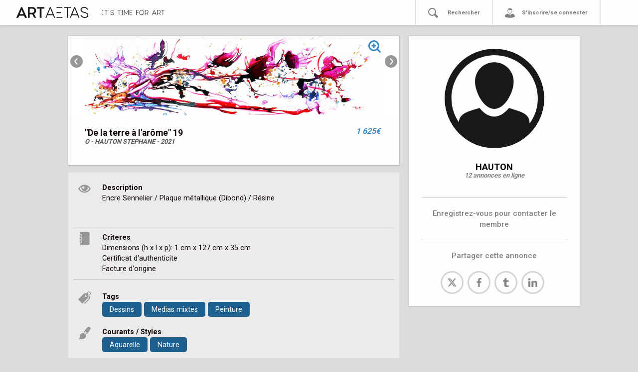

--- FILE ---
content_type: text/html; charset=utf-8
request_url: https://www.artaetas.com/annonces/765fd9f3-1951-4b6f-9823-24a0e98db92e
body_size: 71386
content:
<!DOCTYPE html>
<html>
  <head>
    <meta charset="UTF-8">
    <meta name="viewport" content="width=device-width, initial-scale=1, shrink-to-fit=no">
    <title>ARTAETAS</title>
    <meta property="og:url"           content="http://www.artaetas.com/" />
    <meta property="og:type"          content="website" />
    <meta property="og:title"         content="Artaetas" />
    <meta property="og:description"   content="Plateforme en ligne dédiée à l'art" />
    <!-- <meta property="og:image"         content="https://t3.ftcdn.net/jpg/00/77/89/16/500_F_77891611_GSgvg2GbIrryOpAFQCroGVuNnYl0t580.jpg" /> -->
    <link href="https://fonts.googleapis.com/css?family=Roboto:400,500,700&display=swap" rel="stylesheet">
    <meta name="csrf-param" content="authenticity_token" />
<meta name="csrf-token" content="HoAJEAlaCOyFRWOvAD/Qb2rz1f5Yxi9KCRsKuP3Ocnmm5xl7k6Spl2ITwmlOUGgzNiIz930ff3e0ADb7HxZKiw==" />
    <meta name="action-cable-url" content="/cable" />
    <link rel="stylesheet" media="all" href="/assets/application-62ebd9d6df82bbae4745f1a9ac3bfc0300246a2892eb55520e5db39c357ef1c2.css" />
<!-- Global site tag (gtag.js) - Google Analytics -->

<script async src="https://www.googletagmanager.com/gtag/js?id=UA-161195823-1"></script>
<script>
  window.dataLayer = window.dataLayer || [];
  function gtag(){dataLayer.push(arguments);}
  gtag('js', new Date());
  gtag('config', 'UA-161195823-1');
</script>
<!--     <script async src="https://platform.twitter.com/widgets.js" charset="utf-8"></script>
    <script async src="https://assets.pinterest.com/js/pinit.js"></script>
    <script async src="https://connect.facebook.net/en_US/sdk.js#xfbml=1&version=v3.0" charset="utf-8"></script> -->

     <!-- Uncomment if you import CSS in app/javascript/packs/application.js -->
    <!--<script src="https://cdnjs.cloudflare.com/ajax/libs/slim-select/1.23.0/slimselect.min.js"></script>-->
    <link href="https://cdnjs.cloudflare.com/ajax/libs/slim-select/1.23.0/slimselect.min.css" rel="stylesheet"></link>
    <!--<script src="https://cdnjs.cloudflare.com/ajax/libs/bootstrap-slider/10.6.2/bootstrap-slider.min.js"></script>-->
    <link href="https://cdnjs.cloudflare.com/ajax/libs/bootstrap-slider/10.6.2/css/bootstrap-slider.min.css" rel="stylesheet"></link>
    <script src="https://code.jquery.com/jquery-3.4.1.min.js"></script>
    <!--<script src="https://unpkg.com/masonry-layout@4/dist/masonry.pkgd.min.js"></script>-->
    <!--<script src="https://unpkg.com/imagesloaded@4/imagesloaded.pkgd.min.js"></script>-->
    <script src="https://cdn.jsdelivr.net/jquery.lazyload/1.9.3/jquery.lazyload.js"></script>
      <link rel="icon" type="image/x-icon" href="/assets/artaetas_noir_fav-415ea48ec5a5ee23856c7c3ffac7907f463bb3dab8cbaa4ad1fa3d0b51b7182a.ico" />
    
    
    
  </head>
  <body>
    

<div class="navbar navbar-expand-sm navbar-light navbar-lewagon" id="navbar-lewagon">

<button class="navbar-toggler" type="button" data-toggle="collapse" data-target="#navbarSupportedContent" aria-controls="navbarSupportedContent" aria-expanded="false" aria-label="Toggle navigation">
    <span class="navbar-toggler-icon"></span>
  </button>

  <a class="navbar-buffer" href="#">
</a>  <a class="navbar-brand" href="/">
   <svg xmlns="http://www.w3.org/2000/svg" id="Calque_1" data-name="Calque 1" viewBox="0 0 1026.9 311.97" class="aa-navbar-artaetas"><defs><style>.cls-1{fill:#191817;}</style></defs><title></title><path class="cls-1" d="M124.55,88.25h8.93a2.3,2.3,0,0,1,2.28,1.33l58.71,131.86c.57,1.33,0,2.28-1.33,2.28H173.38a2.3,2.3,0,0,1-2.28-1.33l-10.83-24.32a2.05,2.05,0,0,0-2.09-1.33H99.85a2.3,2.3,0,0,0-2.28,1.33L86.93,222.39a2.05,2.05,0,0,1-2.09,1.33h-20c-1.33,0-1.9-.95-1.33-2.28L122.27,89.58A2.3,2.3,0,0,1,124.55,88.25ZM108.4,177.36h41.23c1.33,0,1.9-1,1.33-2.28l-20.52-49a1.39,1.39,0,0,0-2.66,0l-20.71,49C106.5,176.41,107.07,177.36,108.4,177.36Z"></path><path class="cls-1" d="M207.77,221.82V90.15a1.79,1.79,0,0,1,1.89-1.9H262.1c27.18,0,47.7,18.24,47.7,45.79,0,19.57-10.64,32.49-24.13,40.09a1.83,1.83,0,0,0-.57,2.66l23.56,44.65c.76,1.33,0,2.28-1.33,2.28H288a2.3,2.3,0,0,1-2.28-1.33L264.58,181a2.5,2.5,0,0,0-2.29-1.33h-31a1.79,1.79,0,0,0-1.89,1.9v40.28a1.8,1.8,0,0,1-1.91,1.9H209.66A1.79,1.79,0,0,1,207.77,221.82Zm54.52-61.56c11.22,0,25.84-8.74,25.84-26.22,0-18.24-13.3-26.41-28.3-26.41H231.32a1.79,1.79,0,0,0-1.89,1.9v48.83a1.79,1.79,0,0,0,1.89,1.9Z"></path><path class="cls-1" d="M412.58,90.15v15.58a1.8,1.8,0,0,1-1.9,1.9H379.52a1.8,1.8,0,0,0-1.9,1.9V221.82a1.8,1.8,0,0,1-1.9,1.9H358.05a1.8,1.8,0,0,1-1.9-1.9V109.53a1.8,1.8,0,0,0-1.9-1.9H323.09a1.8,1.8,0,0,1-1.9-1.9V90.15a1.8,1.8,0,0,1,1.9-1.9h87.59A1.8,1.8,0,0,1,412.58,90.15Z"></path><path class="cls-1" d="M485.54,88.25h4.94a2.3,2.3,0,0,1,2.28,1.33l54.91,131.86c.57,1.33,0,2.28-1.33,2.28h-7.79a2.3,2.3,0,0,1-2.28-1.33l-12.73-30.78a2.05,2.05,0,0,0-2.09-1.33H454.57a2.3,2.3,0,0,0-2.28,1.33l-12.92,30.78a2.06,2.06,0,0,1-2.09,1.33h-8c-1.33,0-1.91-.95-1.33-2.28L483.26,89.58A2.3,2.3,0,0,1,485.54,88.25ZM459.32,180H516.7c1.33,0,1.9-1,1.33-2.28L489.34,108.2a1.39,1.39,0,0,0-2.66,0L458,177.74C457.42,179.07,458,180,459.32,180Z"></path><path class="cls-1" d="M743.93,90.15v6.46a1.8,1.8,0,0,1-1.9,1.9H708.78a1.8,1.8,0,0,0-1.9,1.9V221.82a1.8,1.8,0,0,1-1.9,1.9h-7.22a1.8,1.8,0,0,1-1.9-1.9V100.41a1.8,1.8,0,0,0-1.9-1.9H660.71a1.8,1.8,0,0,1-1.9-1.9V90.15a1.8,1.8,0,0,1,1.9-1.9H742A1.8,1.8,0,0,1,743.93,90.15Z"></path><path class="cls-1" d="M790.48,88.25h4.94a2.3,2.3,0,0,1,2.28,1.33l54.91,131.86c.57,1.33,0,2.28-1.33,2.28h-7.79a2.3,2.3,0,0,1-2.28-1.33l-12.73-30.78a2.05,2.05,0,0,0-2.09-1.33H759.51a2.3,2.3,0,0,0-2.28,1.33l-12.92,30.78a2.06,2.06,0,0,1-2.09,1.33h-8c-1.33,0-1.91-.95-1.33-2.28L788.2,89.58A2.3,2.3,0,0,1,790.48,88.25ZM764.26,180h57.38c1.33,0,1.9-1,1.33-2.28L794.28,108.2a1.39,1.39,0,0,0-2.66,0l-28.69,69.54C762.36,179.07,762.93,180,764.26,180Z"></path><path class="cls-1" d="M866.66,193.32c-.38-1.14.76-1.33,1.9-1.9l7-1.52c1.32-.57.94,0,2.08,1.9C880.34,197.12,894,214,918.54,214c22,0,34.2-9.12,34.2-22.8,0-24.32-33.63-27.93-51.68-34.2-20-6.65-33.64-14.44-33.64-35,0-18,17.29-34.39,44.08-34.39,27,0,42.19,15.2,46.94,29.83.38,1.14-.57,1.71-1.9,1.9l-7.22,1c-1.34.19-1.14-.38-1.9-1.9-4.19-8.93-13.49-20.52-35.72-20.52-22.43,0-33.26,13.68-33.26,24.51,0,19,19.19,23.56,41.24,29.83,25.08,7,43.89,17.1,43.89,38.19,0,22.61-19.19,33.82-45.23,33.82C891.17,224.29,873.31,207.76,866.66,193.32Z"></path><path class="cls-1" d="M619.1,163.11a1.8,1.8,0,0,0,1.9-1.9v-6.65a1.8,1.8,0,0,0-1.9-1.9H567.63a1.93,1.93,0,0,1-.5-.09V163.2a1.93,1.93,0,0,1,.5-.09Z"></path><path class="cls-1" d="M567.13,98.6a1.93,1.93,0,0,1,.5-.09H636a1.8,1.8,0,0,0,1.9-1.9V90.15a1.8,1.8,0,0,0-1.9-1.9H567.13Z"></path><path class="cls-1" d="M637.91,213.46H567.63a1.93,1.93,0,0,1-.5-.09v10.35h70.78a1.8,1.8,0,0,0,1.9-1.9v-6.46A1.8,1.8,0,0,0,637.91,213.46Z"></path></svg>

  <!--  < image_tag "artaetas_noir_seul.svg", class: "centered-img"> -->
    <!-- Generator: Adobe Illustrator 23.0.4, SVG Export Plug-In . SVG Version: 6.00 Build 0)  --><svg xmlns="http://www.w3.org/2000/svg" xmlns:xlink="http://www.w3.org/1999/xlink" version="1.1" id="Calque_1" x="0px" y="0px" viewBox="0 0 623.9 52.3" style="enable-background:new 0 0 623.9 52.3;" xml:space="preserve" class="aa-baseline">
<style type="text/css">
	.st0{fill:#191817;}
</style>
<path class="st0" d="M12.1,6.5h-3c-0.4,0-0.7,0.2-0.7,0.6c0,0,0,0.1,0,0.1v40.5c0,0.4,0.2,0.7,0.6,0.7c0,0,0.1,0,0.1,0h3  c0.4,0,0.7,0.2,0.7,0.6c0,0,0,0.1,0,0.1v2.3c0,0.4-0.2,0.7-0.6,0.7c0,0-0.1,0-0.1,0H0.7c-0.4,0-0.7-0.2-0.7-0.6c0,0,0-0.1,0-0.1V49  c0-0.4,0.3-0.7,0.6-0.7c0,0,0,0,0.1,0h3.1c0.4,0,0.7-0.3,0.7-0.6c0,0,0,0,0-0.1V7.2c0-0.4-0.3-0.7-0.6-0.7c0,0,0,0-0.1,0H0.7  C0.3,6.5,0,6.3,0,5.9c0,0,0-0.1,0-0.1V3.5c0-0.4,0.3-0.7,0.6-0.7c0,0,0,0,0.1,0h11.4c0.4,0,0.7,0.2,0.7,0.6c0,0,0,0.1,0,0.1v2.4  C12.8,6.2,12.5,6.5,12.1,6.5C12.1,6.5,12.1,6.5,12.1,6.5z"></path>
<path class="st0" d="M54.1,3.5v2.4c0,0.4-0.2,0.7-0.6,0.7c0,0-0.1,0-0.1,0H41.4c-0.4,0-0.7,0.3-0.7,0.6c0,0,0,0,0,0.1v44.1  c0,0.4-0.2,0.7-0.6,0.7c0,0-0.1,0-0.1,0h-2.6c-0.4,0-0.7-0.2-0.7-0.6c0,0,0-0.1,0-0.1V7.2c0-0.4-0.2-0.7-0.6-0.7c0,0-0.1,0-0.1,0  H23.9c-0.4,0-0.7-0.2-0.7-0.6c0,0,0-0.1,0-0.1V3.5c0-0.4,0.3-0.7,0.6-0.7c0,0,0,0,0.1,0h29.6C53.8,2.8,54.1,3,54.1,3.5  C54.1,3.4,54.1,3.4,54.1,3.5z"></path>
<path class="st0" d="M67.5,0h2.4c0.5,0,0.7,0.3,0.5,0.8L66,13.3c-0.1,0.4-0.5,0.6-0.8,0.5h-1.5c-0.3,0-0.6-0.2-0.6-0.5  c0-0.1,0-0.2,0-0.3l3.5-12.4C66.8,0.3,67.1,0,67.5,0z"></path>
<path class="st0" d="M82.5,41c-0.1-0.4,0.3-0.5,0.7-0.7l2.6-0.6c0.5-0.2,0.4,0,0.8,0.7c3.2,5.1,8.8,8.2,14.9,8.1  c8,0,12.4-3.3,12.4-8.3c0-8.8-12.2-10.2-18.8-12.4c-7.3-2.4-12.2-5.3-12.2-12.7c0-6.6,6.3-12.5,16-12.5s15.4,5.5,17.1,10.9  c0.1,0.4-0.2,0.6-0.7,0.7l-2.7,0.3c-0.5,0.1-0.4-0.1-0.7-0.7c-1.5-3.2-4.9-7.5-13-7.5s-12.1,5-12.1,8.9c0,6.9,7,8.6,15,10.9  c9.1,2.6,16,6.2,16,13.9c0,8.2-7,12.3-16.5,12.3C93.3,52.4,86,48.1,82.5,41z"></path>
<path class="st0" d="M184.1,3.5v2.4c0,0.4-0.2,0.7-0.6,0.7c0,0-0.1,0-0.1,0h-12.1c-0.4,0-0.7,0.3-0.7,0.6c0,0,0,0,0,0.1v44.1  c0,0.4-0.2,0.7-0.6,0.7c0,0-0.1,0-0.1,0h-2.6c-0.4,0-0.7-0.2-0.7-0.6c0,0,0-0.1,0-0.1V7.2c0-0.4-0.3-0.7-0.6-0.7c0,0,0,0-0.1,0  h-12.1c-0.4,0-0.7-0.2-0.7-0.6c0,0,0-0.1,0-0.1V3.5c0-0.4,0.3-0.7,0.6-0.7c0,0,0,0,0.1,0h29.6C183.8,2.8,184.1,3.1,184.1,3.5  C184.1,3.4,184.1,3.4,184.1,3.5z"></path>
<path class="st0" d="M206.6,6.5h-3c-0.4,0-0.7,0.3-0.7,0.6c0,0,0,0,0,0.1v40.5c0,0.4,0.3,0.7,0.6,0.7c0,0,0,0,0.1,0h3  c0.4,0,0.7,0.2,0.7,0.6c0,0,0,0.1,0,0.1v2.3c0,0.4-0.2,0.7-0.6,0.7c0,0-0.1,0-0.1,0h-11.4c-0.4,0-0.7-0.2-0.7-0.6c0,0,0-0.1,0-0.1  V49c0-0.4,0.3-0.7,0.6-0.7c0,0,0,0,0.1,0h3c0.4,0,0.7-0.3,0.7-0.6c0,0,0,0,0-0.1V7.2c0-0.4-0.3-0.7-0.6-0.7c0,0,0,0-0.1,0h-3  c-0.4,0-0.7-0.2-0.7-0.6c0,0,0,0,0-0.1V3.5c0-0.4,0.3-0.7,0.6-0.7c0,0,0,0,0.1,0h11.4c0.4,0,0.7,0.2,0.7,0.6c0,0,0,0.1,0,0.1v2.4  C207.3,6.2,207,6.5,206.6,6.5C206.6,6.5,206.6,6.5,206.6,6.5z"></path>
<path class="st0" d="M261.9,2.8h2.2c0.4,0,0.7,0.3,0.7,0.6c0,0,0,0,0,0.1v47.9c0,0.4-0.2,0.7-0.6,0.7c0,0-0.1,0-0.1,0h-2.5  c-0.4,0-0.7-0.2-0.7-0.6c0,0,0-0.1,0-0.1v-39c0-0.6-0.6-0.8-0.8-0.3l-18,30.5c-0.3,0.5-0.7,0.5-1,0l-17.9-30.4  c-0.4-0.5-0.8-0.3-0.8,0.3v39c0,0.4-0.2,0.7-0.6,0.7c0,0-0.1,0-0.1,0H219c-0.4,0-0.7-0.2-0.7-0.6c0,0,0-0.1,0-0.1V3.5  c0-0.4,0.2-0.7,0.6-0.7c0,0,0.1,0,0.1,0h2.1c0.4,0,0.7,0.1,0.9,0.4l19,32.3c0.1,0.3,0.4,0.4,0.7,0.3c0.2-0.1,0.3-0.2,0.3-0.3  L261,3.2C261.2,2.9,261.5,2.7,261.9,2.8z"></path>
<path class="st0" d="M302.5,49v2.3c0,0.4-0.2,0.7-0.6,0.7c0,0-0.1,0-0.1,0h-25.2c-0.4,0-0.7-0.2-0.7-0.6c0,0,0-0.1,0-0.1V3.5  c0-0.4,0.2-0.7,0.6-0.7c0,0,0.1,0,0.1,0H301c0.4,0,0.7,0.3,0.7,0.6c0,0,0,0,0,0.1v2.4c0,0.4-0.2,0.7-0.6,0.7c0,0-0.1,0-0.1,0h-20.5  c-0.4,0-0.7,0.2-0.7,0.6c0,0,0,0.1,0,0.1v18.3c0,0.4,0.2,0.7,0.6,0.7c0,0,0.1,0,0.1,0h14.3c0.4,0,0.7,0.2,0.7,0.6c0,0,0,0.1,0,0.1  v2.4c0,0.4-0.2,0.7-0.6,0.7c0,0-0.1,0-0.1,0h-14.3c-0.4,0-0.7,0.2-0.7,0.6c0,0,0,0.1,0,0.1v16.9c0,0.4,0.2,0.7,0.6,0.7  c0,0,0.1,0,0.1,0h21.2c0.4,0,0.7,0.2,0.7,0.6C302.5,48.9,302.5,49,302.5,49z"></path>
<path class="st0" d="M345.1,32.1v19.3c0,0.4-0.2,0.7-0.6,0.7c0,0-0.1,0-0.1,0h-2.6c-0.4,0-0.7-0.2-0.7-0.6c0,0,0-0.1,0-0.1V3.5  c0-0.4,0.3-0.7,0.6-0.7c0,0,0,0,0.1,0h24.7c0.4,0,0.7,0.3,0.7,0.6c0,0,0,0,0,0.1v2.4c0,0.4-0.2,0.7-0.6,0.7c0,0-0.1,0-0.1,0h-20.6  c-0.4,0-0.7,0.3-0.7,0.6c0,0,0,0,0,0.1V27c0,0.4,0.3,0.7,0.6,0.7c0,0,0,0,0.1,0h14.1c0.4,0,0.7,0.2,0.7,0.6c0,0,0,0.1,0,0.1v2.3  c0,0.4-0.2,0.7-0.6,0.7c0,0-0.1,0-0.1,0h-14.1C345.5,31.4,345.1,31.7,345.1,32.1C345.1,32,345.1,32.1,345.1,32.1z"></path>
<path class="st0" d="M419.4,27.4c0,14.2-9.5,24.9-23.7,24.9S372,41.6,372,27.4s9.5-24.8,23.7-24.8S419.4,13.1,419.4,27.4z M376,27.4  c0,12.4,7.9,21.2,19.7,21.2s19.7-8.8,19.7-21.2s-7.9-21.1-19.7-21.1S376,15,376,27.4z"></path>
<path class="st0" d="M427.7,51.4V3.5c0-0.4,0.3-0.7,0.6-0.7c0,0,0,0,0.1,0h17.1c9.9,0,16.7,5.9,16.7,15.9c0.2,6.2-3.4,11.8-9,14.4  c-0.3,0.2-0.4,0.6-0.3,0.9c0,0,0,0.1,0.1,0.1l8.8,17.2c0.3,0.5,0,0.8-0.5,0.8h-2.8c-0.3,0-0.7-0.2-0.8-0.5l-8.4-16.5  c-0.2-0.3-0.5-0.5-0.8-0.5h-16c-0.4,0-0.7,0.3-0.7,0.6c0,0,0,0,0,0.1v16.1c0,0.4-0.2,0.7-0.6,0.7c0,0-0.1,0-0.1,0h-2.6  C428,52.1,427.7,51.8,427.7,51.4C427.7,51.4,427.7,51.4,427.7,51.4z M446.9,30.9c6.5-0.2,11.6-5.7,11.3-12.2  c0-8.9-6.2-12.2-13.1-12.2h-12.8c-0.4,0-0.7,0.3-0.7,0.6c0,0,0,0,0,0.1v23c0,0.4,0.3,0.7,0.6,0.7c0,0,0,0,0.1,0L446.9,30.9z"></path>
<path class="st0" d="M519.8,2.8h1.8c0.3,0,0.7,0.2,0.8,0.5l20,48c0.2,0.5,0,0.8-0.5,0.8h-2.8c-0.3,0-0.7-0.2-0.8-0.5l-4.6-11.2  c-0.1-0.3-0.4-0.5-0.8-0.5h-24.4c-0.3,0-0.7,0.2-0.8,0.5L503,51.6c-0.1,0.3-0.4,0.5-0.8,0.5h-2.9c-0.5,0-0.7-0.3-0.5-0.8l20.1-48  C519.2,2.9,519.5,2.7,519.8,2.8z M510.3,36.2h20.9c0.5,0,0.7-0.3,0.5-0.8L521.2,10c0-0.3-0.2-0.5-0.5-0.5s-0.5,0.2-0.5,0.5  l-10.4,25.3C509.6,35.9,509.8,36.2,510.3,36.2z"></path>
<path class="st0" d="M550.8,51.4V3.5c0-0.4,0.2-0.7,0.6-0.7c0,0,0.1,0,0.1,0h17.1c9.9,0,16.7,5.9,16.7,15.9c0.2,6.2-3.4,11.8-9,14.4  c-0.3,0.2-0.4,0.6-0.3,0.9c0,0,0,0.1,0.1,0.1l8.8,17.2c0.3,0.5,0,0.8-0.5,0.8h-2.8c-0.3,0-0.7-0.2-0.8-0.5l-8.4-16.5  c-0.2-0.3-0.5-0.5-0.8-0.5h-16c-0.4,0-0.7,0.2-0.7,0.6c0,0,0,0.1,0,0.1v16.1c0,0.4-0.2,0.7-0.6,0.7c0,0-0.1,0-0.1,0h-2.6  C551.1,52.1,550.8,51.8,550.8,51.4C550.8,51.4,550.8,51.4,550.8,51.4z M570,30.9c6.5-0.2,11.6-5.7,11.3-12.2  c0-8.9-6.2-12.2-13.1-12.2h-12.8c-0.4,0-0.7,0.2-0.7,0.6c0,0,0,0.1,0,0.1v23c0,0.4,0.2,0.7,0.6,0.7c0,0,0.1,0,0.1,0L570,30.9z"></path>
<path class="st0" d="M623.9,3.5v2.4c0,0.4-0.2,0.7-0.6,0.7c0,0-0.1,0-0.1,0h-12.1c-0.4,0-0.7,0.3-0.7,0.6c0,0,0,0,0,0.1v44.1  c0,0.4-0.2,0.7-0.6,0.7c0,0-0.1,0-0.1,0h-2.6c-0.4,0-0.7-0.2-0.7-0.6c0,0,0-0.1,0-0.1V7.2c0-0.4-0.2-0.7-0.6-0.7c0,0-0.1,0-0.1,0  h-12.1c-0.4,0-0.7-0.2-0.7-0.6c0,0,0-0.1,0-0.1V3.5c0-0.4,0.3-0.7,0.6-0.7c0,0,0,0,0.1,0h29.6C623.6,2.7,623.9,3,623.9,3.5  C623.9,3.4,623.9,3.4,623.9,3.5z"></path>
</svg>

</a>
  <a class="navbar-item d-sm-none navbar-loupe" id="mobilesearch" href="#">
   <svg xmlns="http://www.w3.org/2000/svg" width="1101.03" height="1112" viewBox="0 0 1101.03 1112">
  <defs>
    <style>
      .cls-1 {
        fill-rule: evenodd;
      }
    </style>
  </defs>
  <path id="recherche_.svg" data-name="recherche .svg" class="cls-1" d="M1109.92,1020.28c-32.92,31.84-75.3,77.17-95.48,93.54s-47.746,6.44-67.541-14.03-148.393-149.452-266.72-267.6C615.532,870,538.036,891.655,457.832,891.655,216.025,891.655,20,692.473,20,449.655S216.025,9.994,457.832,9.994,895.663,206.837,895.663,449.655a439.022,439.022,0,0,1-59.891,222.1c95.578,96.916,255.518,254.979,271.818,271.349S1126.15,1004.58,1109.92,1020.28ZM454.339,119.909c-182,0-329.538,145.817-329.538,328.577S272.34,779.4,454.339,779.4,781.548,631.245,781.548,448.486,636.338,119.909,454.339,119.909Z" transform="translate(-20 -10)"/>
</svg>

</a>  <form action="/searchannonce/" method="get" class="none" id="aa-nav-search-form-mobile"><input name="term" id="aa-nav-search-input-mobile" placeholder="Rechercher" type="search"></form>

  <!-- < link_to "", class: "navbar-item d-sm-none navbar-tiers" do > -->
    <a href="" class="navbar-item d-sm-none navbar-tiers" data-toggle="modal" data-target="#exampleModal">
    <svg xmlns="http://www.w3.org/2000/svg" width="1108.969" height="1074.97" viewBox="0 0 1108.969 1074.97">
  <defs>
    <style>
      .cls-1 {
        fill: #000001;
        fill-rule: evenodd;
      }
    </style>
  </defs>
  <path id="tiers_.svg" data-name="tiers .svg" class="cls-1" d="M1082.39,1017.55c-35.51,31.61-137.135,69.81-320.8,89.41-97.952,4.9-227.738,14.69-411.4-3.68s-279.163-60.01-313.446-96.75S3.692,911,33.077,847.317,84.5,720.35,209.391,689.732c29.982-7.351,84.169-13.36,150.583-17.435,17.539,40.12,114.227,124.393,158.207,170.68l19.175-41.249A30.616,30.616,0,0,1,515.491,772.4V731.979H617.116V772.4a30.618,30.618,0,0,1-21.865,29.333l19.457,42.592c35.637-37.179,109.226-96.931,159.1-171.343,94.985,6.661,172.682,18.714,204.5,37.575,95.506,56.337,122.436,140.439,133.456,175.956C1141.16,967.339,1082.39,1017.55,1082.39,1017.55Zm-519.76-357c-143.02,0-258.96-219.461-258.96-362.518S419.61,39,562.63,39,821.591,154.971,821.591,298.029,705.65,660.547,562.63,660.547ZM774.977,266.924c-13.109-20.865-29.753-27.971-45.216-22.171-29.386,11.023-96.2,18.371-148.153,18.371-90.168,0-181.714-34.547-195.851-79.291a212.129,212.129,0,0,0-34.336,116.033c0,117.693,95.384,311.079,213.046,311.079S777.512,417.559,777.512,299.866A214.734,214.734,0,0,0,774.977,266.924Z" transform="translate(-11.031 -39)"/>
</svg>

    </a>
  <!-- < end > -->



  <div class="collapse navbar-collapse aa-menu-navcontainer" id="navbarSupportedContent">
    <ul class="navbar-nav mr-auto">
        <li class="nav-item aa-nav-item">
          <a href="#" class="nav-link aa-menu-link"></a>
        </li>
        <li class="nav-item aa-nav-item" id="aa-nav-decouvrir" style="display: none!important;">
          <div data-toggle="modal" data-target="#infosmodal"><svg xmlns="http://www.w3.org/2000/svg" width="1114" height="1114" viewBox="0 0 1114 1114">
  <defs>
    <style>
      .cls-1 {
        fill-rule: evenodd;
      }
    </style>
  </defs>
  <path id="aide_.svg" data-name="aide .svg" class="cls-1" d="M573,1120C265.377,1120,16,870.623,16,563S265.377,6,573,6s557,249.377,557,557S880.622,1120,573,1120ZM576,77C307.037,77,89,295.037,89,564s218.037,487,487,487,487-218.037,487-487S844.963,77,576,77ZM734.169,587.893q-49.161,38.942-62.051,62.538T659.221,712H474.285V693.5q0-47.2,10.707-76.651a169.8,169.8,0,0,1,31.877-53.777q21.171-24.33,95.145-85.655,39.42-32.12,39.421-58.887T635.618,376.92q-15.821-14.84-47.938-14.843-34.561,0-57.184,22.873t-28.957,79.815L312.71,441.4q9.729-104.141,75.677-167.659T590.6,210.234q106.092,0,171.309,44.288,88.572,59.86,88.575,159.629,0,41.37-22.874,79.814T734.169,587.893ZM666.035,935.865H467.959V761.149H666.035V935.865Z" transform="translate(-16 -6)"/>
</svg>
</div>
          <div><a href="" class="nav-link aa-menu-link" data-toggle="modal" data-target="#infosmodal">Découvrir ARTAETAS</a></div>
          <!-- < link_to "Découvrir Artaetas", "#cestquoi", class: "nav-link aa-menu-link" > -->
        </li>
        <li class="nav-item aa-nav-item">
          <!-- < svg 'recherche' > -->
          <!-- <form action="/searchannonce/" method="get" id="aa-nav-search-form"><input name="term" class="aa-nav-search-input" placeholder="Rechercher" type="search"></form> -->
          <div id="aa-link-rechercher-picto"><svg xmlns="http://www.w3.org/2000/svg" width="1101.03" height="1112" viewBox="0 0 1101.03 1112">
  <defs>
    <style>
      .cls-1 {
        fill-rule: evenodd;
      }
    </style>
  </defs>
  <path id="recherche_.svg" data-name="recherche .svg" class="cls-1" d="M1109.92,1020.28c-32.92,31.84-75.3,77.17-95.48,93.54s-47.746,6.44-67.541-14.03-148.393-149.452-266.72-267.6C615.532,870,538.036,891.655,457.832,891.655,216.025,891.655,20,692.473,20,449.655S216.025,9.994,457.832,9.994,895.663,206.837,895.663,449.655a439.022,439.022,0,0,1-59.891,222.1c95.578,96.916,255.518,254.979,271.818,271.349S1126.15,1004.58,1109.92,1020.28ZM454.339,119.909c-182,0-329.538,145.817-329.538,328.577S272.34,779.4,454.339,779.4,781.548,631.245,781.548,448.486,636.338,119.909,454.339,119.909Z" transform="translate(-20 -10)"/>
</svg>
</div>
          <form action="/searchannonce/" method="get" class="none" id="aa-nav-search-form"><input name="term" id="aa-nav-search-input" placeholder="Rechercher" type="search"></form>
          <div><a class="nav-link aa-menu-link" id="aa-link-rechercher" href="#">Rechercher</a></div>


        </li>
        <li class="nav-item aa-nav-item">
          <!-- < link_to "Se Connecter", new_user_session_path, class: "nav-link" > -->
          <!-- Button trigger modal -->
          <div><svg xmlns="http://www.w3.org/2000/svg" width="1108.969" height="1074.97" viewBox="0 0 1108.969 1074.97">
  <defs>
    <style>
      .cls-1 {
        fill: #000001;
        fill-rule: evenodd;
      }
    </style>
  </defs>
  <path id="tiers_.svg" data-name="tiers .svg" class="cls-1" d="M1082.39,1017.55c-35.51,31.61-137.135,69.81-320.8,89.41-97.952,4.9-227.738,14.69-411.4-3.68s-279.163-60.01-313.446-96.75S3.692,911,33.077,847.317,84.5,720.35,209.391,689.732c29.982-7.351,84.169-13.36,150.583-17.435,17.539,40.12,114.227,124.393,158.207,170.68l19.175-41.249A30.616,30.616,0,0,1,515.491,772.4V731.979H617.116V772.4a30.618,30.618,0,0,1-21.865,29.333l19.457,42.592c35.637-37.179,109.226-96.931,159.1-171.343,94.985,6.661,172.682,18.714,204.5,37.575,95.506,56.337,122.436,140.439,133.456,175.956C1141.16,967.339,1082.39,1017.55,1082.39,1017.55Zm-519.76-357c-143.02,0-258.96-219.461-258.96-362.518S419.61,39,562.63,39,821.591,154.971,821.591,298.029,705.65,660.547,562.63,660.547ZM774.977,266.924c-13.109-20.865-29.753-27.971-45.216-22.171-29.386,11.023-96.2,18.371-148.153,18.371-90.168,0-181.714-34.547-195.851-79.291a212.129,212.129,0,0,0-34.336,116.033c0,117.693,95.384,311.079,213.046,311.079S777.512,417.559,777.512,299.866A214.734,214.734,0,0,0,774.977,266.924Z" transform="translate(-11.031 -39)"/>
</svg>
</div>
          <div><a href="" class="nav-link aa-menu-link aa-menu-link-last" data-toggle="modal" data-target="#exampleModal">
              S'inscrire/se connecter
          </a></div>
        </li>
    </ul>
  </div>
</div>

  <div class="modal fade" id="exampleModal" tabindex="-1" role="dialog" aria-labelledby="exampleModalLabel" aria-hidden="true">
  <!--<button type="button" class="close" data-dismiss="modal" aria-label="Close" style="position: absolute; top: 10px; right: 10px">-->
  <!--          <span aria-hidden="true">&times;</span>-->
  <!--</button>-->
    <div class="modal-dialog" role="document">
      <div class="modal-content" id="modal-content-signin">
        <div class="modal-header">
          <h5 class="modal-title" id="exampleModalLabel">Connexion</h5>
            <button type="button" class="close" data-dismiss="modal" aria-label="Close" style="position: absolute; top: 10px; right: 10px">
              <span aria-hidden="true">&times;</span>
            </button>
        </div>
        <div class="modal-body">
          <form class="simple_form new_user" id="new_user" novalidate="novalidate" action="/users/sign_in" accept-charset="UTF-8" method="post"><input name="utf8" type="hidden" value="&#x2713;" /><input type="hidden" name="authenticity_token" value="g9moFvjQ11cbzg+WW2Lyty+5tUF89zXcAgjIemEiHNPqZLvmRN7Rmpvm/gW323it6mgOWs3FNVUNO90+q51wDA==" />
            <div class="form-inputs">

              <div class="form-group string optional user_login"><label class="form-control-label string optional" for="user_login">Nom d&#39;utilisateur</label><input class="form-control string optional" autocomplete="login" autofocus="autofocus" type="text" name="user[login]" id="user_login" /></div>
              <label for="user_password">Mot de passe</label>
              <div class="form-group password optional user_password"><input class="form-control password optional" autocomplete="current-password" type="password" name="user[password]" id="user_password" /></div>
              <fieldset class="form-group boolean optional user_remember_me"><div class="form-check"><input name="user[remember_me]" type="hidden" value="0" /><input class="form-check-input boolean optional" type="checkbox" value="1" name="user[remember_me]" id="user_remember_me" /><label class="form-check-label boolean optional" for="user_remember_me">Se souvenir de moi</label></div></fieldset>
            </div>

            <div class="form-actions">
              <input type="submit" name="commit" value="Se Connecter" class="btn btn btn-primary aa-signin-btn" data-disable-with="Se Connecter" />
            </div>
</form>            <br /><a href="/users/password/new">Mot de passe oublié ?</a><br />


        </div>
        <div class="modal-footer">
        <h5 class="text-center">Pas de compte ?</h5>
          <form class="simple_form new_user" id="new_user" novalidate="novalidate" action="/users/sign_up" accept-charset="UTF-8" method="get"><input name="utf8" type="hidden" value="&#x2713;" />
            <input type="submit" name="commit" value="Creer un compte" class="btn btn btn-primary aa-signin-btn" data-disable-with="Creer un compte" />
</form>          <!-- < link_to "Creer un compte", new_registration_path(resource_name) > -->
          <!-- <button type="button" class="btn btn-secondary" data-dismiss="modal">Close</button> -->
        </div>
      </div>
    </div>
  </div>

    
    <script defer src="/javascript/owl.carousel.js"></script>
<script defer src="/javascript/owl.artaetas.js"></script>
<style>
/*
*
*   Modal
*
*/


.modal {
  display: none; /* Hidden by default */
  position: fixed; /* Stay in place */
  z-index: 255; /* Sit on top */
  padding-top: 100px; /* Location of the box */
  left: 0;
  top: 0;
  width: 100%; /* Full width */
  height: 100%; /* Full height */
  overflow: auto; /* Enable scroll if needed */
  background-color: rgb(0,0,0); /* Fallback color */
  background-color: rgba(0,0,0,0.9); /* Black w/ opacity */
}

.modal-content {
  margin: auto;
  display: block;
  width: 80%;
  max-width: 700px;
}

.modal-content {  
  -webkit-animation-name: zoom;
  -webkit-animation-duration: 0.6s;
  animation-name: zoom;
  animation-duration: 0.6s;
}

.closemodal {
  position: absolute;
  top: 15px;
  right: 35px;
  color: #f1f1f1;
  font-size: 40px;
  font-weight: bold;
  transition: 0.3s;
}

.closemodal:hover,
.closemodal:focus {
  color: #bbb;
  text-decoration: none;
  cursor: pointer;
}

@media only screen and (max-width: 700px){
  .modal-content {
    width: 100%;
  }
}

/*
* 	Owl Carousel Owl Demo Theme 
*	v1.3.3
*/





.owl-theme .owl-controls{
	margin-top: 10px;
	text-align: center;
}

/* Styling Next and Prev buttons */

.owl-buttons{
  display: none !important;
}

.owl-theme .owl-controls .owl-buttons div{
	color: #FFF;
	display: inline-block;
	zoom: 1;
	*display: inline;/*IE7 life-saver */
	margin: 5px;
	padding: 3px 10px;
	font-size: 12px;
	-webkit-border-radius: 30px;
	-moz-border-radius: 30px;
	border-radius: 30px;
	background: #869791;
	filter: Alpha(Opacity=50);/*IE7 fix*/
	opacity: 0.5;
}
/* Clickable class fix problem with hover on touch devices */
/* Use it for non-touch hover action */
.owl-theme .owl-controls.clickable .owl-buttons div:hover{
	filter: Alpha(Opacity=100);/*IE7 fix*/
	opacity: 1;
	text-decoration: none;
}

/* Styling Pagination*/

.owl-theme .owl-controls .owl-page{
	display: inline-block;
	zoom: 1;
	*display: inline;/*IE7 life-saver */
}
.owl-theme .owl-controls .owl-page span{
	display: block;
	width: 12px;
	height: 12px;
	margin: 5px 7px;
	filter: Alpha(Opacity=50);/*IE7 fix*/
	opacity: 0.5;
	-webkit-border-radius: 20px;
	-moz-border-radius: 20px;
	border-radius: 20px;
	background: #869791;
}

.owl-theme .owl-controls .owl-page.active span,
.owl-theme .owl-controls.clickable .owl-page:hover span{
	filter: Alpha(Opacity=100);/*IE7 fix*/
	opacity: 1;
}

/* If PaginationNumbers is true */

.owl-theme .owl-controls .owl-page span.owl-numbers{
	height: auto;
	width: auto;
	color: #FFF;
	padding: 2px 10px;
	font-size: 12px;
	-webkit-border-radius: 30px;
	-moz-border-radius: 30px;
	border-radius: 30px;
}

/* preloading images */
.owl-item.loading{
	min-height: 150px;
	background: url(AjaxLoader.gif) no-repeat center center
}

/*
 * 	Core Owl Carousel CSS File
 *	v1.3.3
 */

/* clearfix */
.owl-carousel .owl-wrapper:after {
	content: ".";
	display: block;
	clear: both;
	visibility: hidden;
	line-height: 0;
	height: 0;
}
/* display none until init */
.owl-carousel{
	display: none;
	position: relative;
	width: 100%;
	-ms-touch-action: pan-y;
}
.owl-carousel .owl-wrapper{
	display: none;
	position: relative;
	-webkit-transform: translate3d(0px, 0px, 0px);
}
.owl-carousel .owl-wrapper-outer{
	overflow: hidden;
	position: relative;
	width: 100%;
}
.owl-carousel .owl-wrapper-outer.autoHeight{
	-webkit-transition: height 500ms ease-in-out;
	-moz-transition: height 500ms ease-in-out;
	-ms-transition: height 500ms ease-in-out;
	-o-transition: height 500ms ease-in-out;
	transition: height 500ms ease-in-out;
}

.owl-carousel .owl-item{
	float: left;
}
.owl-controls .owl-page,
.owl-controls .owl-buttons div{
	cursor: pointer;
}
.owl-controls {
	-webkit-user-select: none;
	-khtml-user-select: none;
	-moz-user-select: none;
	-ms-user-select: none;
	user-select: none;
	-webkit-tap-highlight-color: rgba(0, 0, 0, 0);
}

/* mouse grab icon */
/*.grabbing {*/
/*    cursor:url(grabbing.png) 8 8, move;*/
/*}*/

/* fix */
.owl-carousel  .owl-wrapper,
.owl-carousel  .owl-item{
	-webkit-backface-visibility: hidden;
	-moz-backface-visibility:    hidden;
	-ms-backface-visibility:     hidden;
  -webkit-transform: translate3d(0,0,0);
  -moz-transform: translate3d(0,0,0);
  -ms-transform: translate3d(0,0,0);
}

*, *:before, *:after {
  box-sizing: border-box;
  margin: 0;
  padding: 0;
}

/*html, body {*/
/*  font-size: 62%;*/
/*}*/
/*body {*/
/*  background: #bde2f6;*/
/*}*/
.device {
  /*position: absolute;*/
  /*left: 50%;*/
  /*top: 50%;*/
  /*margin-left: -15.5rem;*/
  /*margin-top: -20rem;*/
  margin-left: auto;
  margin-right: auto;
  /*width: 31rem;*/
  width: 100%;
  background: #ffffff;
  font-family: "Open Sans", Helvetica, Arial, sans-serif;
  /*-webkit-box-shadow: -1px 24px 41px -6px rgba(0,0,0,0.27);*/
  /*-moz-box-shadow: -1px 24px 41px -6px rgba(0,0,0,0.27);*/
  /*box-shadow: -1px 24px 41px -6px rgba(0,0,0,0.27);*/
}

/* start section css */

 /* first div */
.planet {
  margin: 40px;
  position: relative;
  width: 400px;
  height: 200px;
  background-image: url("https://res.cloudinary.com/lenadi07/image/upload/v1468859826/forCodePen/mobileSlider/firstSlider/background.png");
  background-size: contain;
  background-repeat: no-repeat;
  background-position: left top;
}
img.main_pictures {
  width: 40%;
  margin-left: 30px;
}

/* second div */
.mountains{
  margin: 40px;
  position: relative;
  width: 400px;
  height: 200px;
  right: 20px;
}
.mountains_img {
 width: 67%;
}

/* third div */
.paper{
  margin: 30px;
  position: relative;
  width: 400px;
  height: 220px;
}
.paper_img {
 width: 60%;
}
.border {
  position: absolute;
  top: 30px;
  left: 3px;
  width: 320px;
}
.lines {
  position: absolute;
  top: 88px;
  width: 33%;
  left: 64px;
}


/* END MAIN IMAGES */

.orbit_1 {
  position: absolute;
  top: 26px;
  left: 33px;
  width: 230px;
  height: auto;
  z-index: 2;
}
.orbit_2 {
  position: absolute;
  top: 23px;
  right: 14px;
  width: 240px;
  height: 200px;
  z-index: 1;
}
img.pictures {
  width: 90%;
}
.animation {
  animation: orbit 10s ease-in infinite;

}                                               /* animation orbit 1 */
@-webkit-keyframes orbit {
  0% { -webkit-transform: rotate(0deg); }
  40% {-webkit-transform: rotate(180deg); }
  50% {-webkit-transform: rotate(80deg); }
  70% {-webkit-transform: rotate(180deg); }
  100% { -webkit-transform: rotate(0deg); }
}

@keyframes orbit {
  0% { transform: rotate(0deg); }
  40% {transform: rotate(180deg); }
  50% {transform: rotate(80deg); }
  70% {transform: rotate(180deg); }
  100% { transform: rotate(0deg); }
}

.animation_2 {
  animation: orbit_2 3s ease-in-out infinite;
}
                                                /*animation orbit 2 */
@keyframes orbit_2 {
  0% { transform: rotate(0deg); }
  50% {transform: rotate(-20deg); }
  100% {transform: rotate(0deg); }
}

@-webkit-keyframes orbit_2 {
  0% {-webkit-transform: rotate(0deg); }
  50% {-webkit-transform: rotate(-20deg); }
  100% {-webkit-transform: rotate(0deg); }
}

.animation_3 {
  animation: orbit_3 3s ease-out infinite;
}
                                                /*animation orbit slide 2 */
@keyframes orbit_3 {
  0% { transform: rotate(0deg); }
  50% {transform: rotate(-20deg); }
  100% {transform: rotate(0deg); }
}

@-webkit-keyframes orbit_3 {
  0% {-webkit-transform: rotate(0deg); }
  50% {-webkit-transform: rotate(-20deg); }
  100% {-webkit-transform: rotate(0deg); }
}
/* MID */
.mid {
  position: relative;
  display: -webkit-box;
  display: -webkit-flex;
  display: -ms-flexbox;
  display: flex;
  height: 9rem;
  display: inline-block;
}
.mid h1 {
  text-align: center;
  color: #10638e;
  font-size: 18px;
  text-align: center;
}
.mid p {
  padding: 30px;
  text-align: center;
  font-size: 14px;
  color: #c9c9c9;
}
.paper_img {
  z-index: 1;
}
.lines {
  animation: lines_moves 1.5s ease-in-out infinite;
  z-index: 2;
}
@keyframes lines_moves {
  0% {left: 64px; right: 0; }
  50% { left: 69px; right: 25px; }
  100% { left: 64px; right: 0; }
}

/* BTM */
.btm {
 position: relative;
 height: 10rem;
}
/*button {*/
/*  margin-top: 44px;*/
/*  background-color: #2196d4;*/
/*  color: #ffffff;*/
/*  text-align: center;*/
/*  width: 100%;*/
/*  border: none;*/
/*  height: auto;*/
/*  box-sizing: border-box;*/
/*  padding-top: 17px;*/
/*  padding-bottom: 17px;*/
/*  font-size: 18px;*/
/*}*/

.navbar-toggler {
  margin-top: 0px;
}

.aa-show-detailannonce-photo img{
    height: 159px;
}
</style>
<div id="ModalIMG" class="modal">
  <span class="closemodal">&times;</span>
    <img class="modal-content" id="img01">
</div>
<script>
var modal = document.getElementById("ModalIMG");
//var img = document.getElementById("myImg");
// var img = document.getElementById("bigPhoto");
// var modalImg = document.getElementById("img01");
// var captionText = document.getElementById("caption");
// img.onclick = function(){
//   modal.style.display = "block";
//   modalImg.src = this.src;
//   captionText.innerHTML = this.alt;
// }

var span = document.getElementsByClassName("closemodal")[0];
span.onclick = function() { 
  modal.style.display = "none";
}  

var modalimg = document.getElementById("ModalIMG")
modalimg.onclick = function() { 
  modal.style.display = "none";
}  
</script>

<div class="aa-show-bg">
  <div class="aa-show-container">
    <div class="aa-show-detailannonce">
      <div class="aa-show-detailannonce-header">
        <div class="aa-show-detailannonce-photo" id="aa-show-nopaddingtop">
            <script>
              var photoArray = ["bigPhoto","bigPhoto"];
            </script>
          
          <script> 
            var photoNumber = 0;
            var photoPosition = 0;
            // var img = document.getElementById("bigPhoto");
            // var modalImg = document.getElementById("img01");
            // img.onclick = function(){
            //   modal.style.display = "block";
            //   modalImg.src = this.src;
            // }
            function showallphoto(){
              var modal = document.getElementById("ModalIMG");
              var img1 = document.getElementById("bigPhoto1");
              var img2 = document.getElementById("bigPhoto2");
              var img3 = document.getElementById("bigPhoto3");
              var modalImg1 = document.getElementById("img01");              
              var modalImg2 = document.getElementById("img02");
              var modalImg3 = document.getElementById("img03");
              modal.style.display = "block";
              modalImg1.src = img1.src;                
              modalImg2.src = img2.src;
              modalImg3.src = img3.src;
            }            
            
            function showphoto1(){
              var modal = document.getElementById("ModalIMG");
              var img = document.getElementById("bigPhoto1");
              var modalImg = document.getElementById("img01");              
              modal.style.display = "block";
              modalImg.src = img.src;                
            }
            function showphoto2(){
              var modal = document.getElementById("ModalIMG");
              var img = document.getElementById("bigPhoto2");
              var modalImg = document.getElementById("img01");              
              modal.style.display = "block";
              modalImg.src = img.src;                
            }
            function showphoto3(){
              var modal = document.getElementById("ModalIMG");
              var img = document.getElementById("bigPhoto3");
              var modalImg = document.getElementById("img01");              
              modal.style.display = "block";
              modalImg.src = img.src;                
            }            
            
            // function next_photo(){
            //   var modal = document.getElementById("ModalIMG");
            //   var img = document.getElementById("bigPhoto2");
            //   var modalImg = document.getElementById("img01");              
            //   modal.style.display = "block";
            //   modalImg.src = img.src;            
              // if (photoPosition >= photoNumber - 1 ) {
              //   photoPosition = 0;
              //   document.getElementById('bigPhoto').src = document.getElementById(photoArray[(photoPosition)]).src;
              // } else {
              //   document.getElementById('bigPhoto').src = document.getElementById(photoArray[(photoPosition + 1)]).src;
              //   photoPosition++;
              // }
            // }    
          </script>
            <div class="device">
                <div class="before"></div>
               <!--all window-->
               <div class="owl-carousel owl-theme owl-loaded" id="owl-demo">
                  <div class="item">
                    <img id="bigPhoto1" src="https://res.cloudinary.com/artaetas/image/upload/a_ignore/v1629384719/gnqhftlzqbfejmpzkefs" />
                  </div>
                  
               </div>
               

               
               <script>
                  // var img1 = document.getElementById("bigPhoto1");
                  // var img2 = document.getElementById("bigPhoto2");
                  // var img3 = document.getElementById("bigPhoto3");
      
                  // img1.addEventListener("drag", function(event) {
                  //   //isdragging = true;
                  //   console.log("isdragging true");
                  // });
                  // img2.addEventListener("drag", function(event) {
                  //   //isdragging = true;
                  //   console.log("isdragging true");
                  // });
                  // img3.addEventListener("drag", function(event) {
                  //   //isdragging = true;
                  //   console.log("isdragging true");
                  // });  
               </script>
               
               <!--<div class="btm customNavigation">-->
               <!--   <button type="button" name="button"><a class="btn next">Next</a></button>-->
               <!--</div>-->
              <div class="owl-previous" style="position: absolute; top: 0%; left: 0%; height: calc(100% - 38px); width: 5%; display: flex; justify-content: center; flex-direction: column;">
                <div class='aa-show-icon' style='margin-top: auto; margin-bottom: auto; align-self: center;'>
                  <?xml version="1.0" encoding="UTF-8"?>
<svg xmlns="http://www.w3.org/2000/svg" id="arrow-circle-down" viewBox="0 0 24 24" width="512" height="512"><path d="M24,12A12,12,0,1,0,12,24,12.013,12.013,0,0,0,24,12ZM8,12a2.993,2.993,0,0,1,.752-1.987c.291-.327.574-.637.777-.84L12.353,6.3a1,1,0,0,1,1.426,1.4L10.95,10.58c-.187.188-.441.468-.7.759a1,1,0,0,0,0,1.323c.258.29.512.57.693.752L13.779,16.3a1,1,0,0,1-1.426,1.4L9.524,14.822c-.2-.2-.48-.507-.769-.833A2.99,2.99,0,0,1,8,12Z"/></svg>

                </div>
              </div>
              <div class="owl-next" style="position: absolute; top: 0%; right: 0%; height: calc(100% - 38px); width: 5%; display: flex; justify-content: center; flex-direction: column;">
                <div class='aa-show-icon' style='margin-top: auto; margin-bottom: auto; align-self: center;'>
                  <?xml version="1.0" encoding="UTF-8"?>
<svg xmlns="http://www.w3.org/2000/svg" id="arrow-circle-down" viewBox="0 0 24 24" width="512" height="512"><path d="M0,12A12,12,0,1,0,12,0,12.013,12.013,0,0,0,0,12Zm16,0a2.993,2.993,0,0,1-.752,1.987c-.291.327-.574.637-.777.84L11.647,17.7a1,1,0,1,1-1.426-1.4L13.05,13.42c.187-.188.441-.468.7-.759a1,1,0,0,0,0-1.323c-.258-.29-.512-.57-.693-.752L10.221,7.7a1,1,0,1,1,1.426-1.4l2.829,2.879c.2.2.48.507.769.833A2.99,2.99,0,0,1,16,12Z"/></svg>

                </div>                
              </div>
            
            </div>
              
          <div class="aa-show-modalpreview" style="border-bottom-right-radius: 5px;" onclick="showallphoto();">
            <!-- Generator: Adobe Illustrator 25.0.0, SVG Export Plug-In . SVG Version: 6.00 Build 0)  --><svg xmlns="http://www.w3.org/2000/svg" xmlns:xlink="http://www.w3.org/1999/xlink" version="1.1" id="Bold" x="0px" y="0px" viewBox="0 0 512 512" style="enable-background:new 0 0 512 512;" xml:space="preserve" width="512" height="512" class="aa-show-modal-svg">
<path d="M288,192h-32v-32c0-17.673-14.327-32-32-32s-32,14.327-32,32v32h-32c-17.673,0-32,14.327-32,32s14.327,32,32,32h32v32  c0,17.673,14.327,32,32,32s32-14.327,32-32v-32h32c17.673,0,32-14.327,32-32S305.673,192,288,192z"></path>
<path d="M502.661,457.569l-99.046-99.067c74.18-99.06,54.01-239.499-45.05-313.678S119.067-9.187,44.887,89.873  s-54.01,239.499,45.05,313.678c79.587,59.597,188.929,59.623,268.544,0.063l99.088,99.088c12.452,12.452,32.64,12.452,45.092,0  c12.452-12.452,12.452-32.64,0-45.092L502.661,457.569z M225.116,384.49c-88.02,0-159.374-71.354-159.374-159.374  S137.097,65.742,225.116,65.742s159.374,71.354,159.374,159.374C384.397,313.097,313.098,384.397,225.116,384.49z"></path>
</svg>

          </div>
          
          
        </div>
        <div class="aa-show-detailannonce-titre aa-show-marginbottom">
          <div class="aa-show-detailannonce-container" style="padding-bottom: 20px;">
            <div class="aa-show-detail-container" style="display: flex;  width: 100%;">
              <div style="flex: 1 0 80%;">
              <b><p class='aa-show-titre'>&quot;De la terre à l&#39;arôme&quot;  19 </p></b>
              <p class="aa-show-detail-italic">
               O - HAUTON STEPHANE - 
                2021
              </p>
              </div>
              <div style="flex: auto 0 1;padding-left:5px;padding-right: 5px; display: flex; align-items: flex-end; align-self: flex-start">
              <p class="aa-show-price  aa-show-detail-italic" style="flex: auto; align-items: center; margin-top: 0px; text-align: right;">
                  1 625€
              </p>
              </div>

              <!-- <p class=''>< @annonces.created_at.to_date ></p> -->
            </div>
            
            <!--<div class="aa-show-thumbnail-container">-->
            <!---->
            <!--  -->
            <!--  <script> -->
            <!--    photoNumber++;-->
            <!--  </script>-->
            <!---->
            <!---->
            <!--  -->
            <!--  <script> -->
            <!--    photoNumber++;-->
            <!--  </script>-->
            <!---->
            <!---->
            <!--  -->
            <!--  <script> -->
            <!--    photoNumber++;-->
            <!--  </script>-->
            <!---->
            <!--  <script> -->
            <!--    photoNumber++;-->
            <!--  </script>-->
            <!--  -->
            <!--    -->
            <!--  -->
            <!---->
            <!--</div>-->
            
          </div>
        </div>
      </div>

      <div class="aa-show-detailannonce-criteres aa-show-minheight aa-show-marginbottom" style="background-color: #ebebeb">
        
        <div class="aa-show-detailannonce-description aa-show-minheight aa-show-marginbottom" style="display: flex; flex-direction: row; border: solid rgba(0,0,0,0.2); border-width: 0px 0px 1px 0px;">
          <div class='aa-show-icon'>
            <svg xmlns="http://www.w3.org/2000/svg" width="1128" height="723" viewBox="0 0 1128 723">
  <defs>
    <style>
      .cls-1 {
        fill-rule: evenodd;
      }
    </style>
  </defs>
  <path id="visibilite_.svg" data-name="visibilite .svg" class="cls-1" d="M566.409,926C167.18,926,3,564.5,3,564.5S173.086,203,569.953,203,1131,564.5,1131,564.5,965.639,926,566.409,926ZM353.8,456.4A108.076,108.076,0,1,0,461.877,348.309,108.085,108.085,0,0,0,353.8,456.4Zm477.52-66.7a282.283,282.283,0,0,1,18.564,100.963C849.886,646.927,723.233,773.6,567,773.6S284.114,646.927,284.114,490.664a282.155,282.155,0,0,1,20.492-105.875C178.957,459.085,122.3,566.272,122.3,566.272S250.374,817.314,561.815,817.314,1002.25,566.272,1002.25,566.272,949.926,463.714,831.322,389.7Z" transform="translate(-3 -203)"/>
</svg>

          </div>
          <div class='aa-show-description'><b><p>Description</p></b><p>Encre Sennelier / Plaque métallique (Dibond) / Résine</p></div>
        </div>
        
        <!--<div class="aa-show-detailannonce-description aa-show-border-topbottom aa-show-minheight aa-show-marginbottom" style="display: flex; flex-direction: row;">-->
        <div class="aa-show-iconcontainer" style="border: solid rgba(0,0,0,0.2); border-width: 0px 0px 1px 0px; padding-bottom: 10px;">
          <div class='aa-show-icon'>
            <svg xmlns="http://www.w3.org/2000/svg" width="656" height="810" viewBox="0 0 656 810">
  <defs>
    <style>
      .cls-1 {
        fill-rule: evenodd;
      }
    </style>
  </defs>
  <path id="repertoire_.svg" data-name="repertoire .svg" class="cls-1" d="M861,972H305a25,25,0,0,1-25-25V830h89a25,25,0,0,0,25-25V727a25,25,0,0,0-25-25H280V630h89a25,25,0,0,0,25-25V527a25,25,0,0,0-25-25H280V430h89a25,25,0,0,0,25-25V327a25,25,0,0,0-25-25H280V187a25,25,0,0,1,25-25H861a25,25,0,0,1,25,25V947A25,25,0,0,1,861,972ZM354,357v16a25,25,0,0,1-25,25H255a25,25,0,0,1-25-25V357a25,25,0,0,1,25-25h74A25,25,0,0,1,354,357ZM255,533h74a25,25,0,0,1,25,25v16a25,25,0,0,1-25,25H255a25,25,0,0,1-25-25V558A25,25,0,0,1,255,533Zm0,201h74a25,25,0,0,1,25,25v16a25,25,0,0,1-25,25H255a25,25,0,0,1-25-25V759A25,25,0,0,1,255,734Z" transform="translate(-230 -162)"/>
</svg>

          </div>
          <div>
              <b><p>Criteres</p></b>
              <p>Dimensions (h x l x p): 1 cm x 127 cm x 35 cm</p>
              <!--<p>Format: -->
              <!--</p>-->
              <!--<p>Disposition: -->
              <!--</p>-->
              <p></p>
              
                <p>Certificat d'authenticite</p>
                <p>Facture d'origine</p>
          </div>
        </div>
          <br>          
        <div class="aa-show-iconcontainer" style="padding-bottom: 20px;">
            <div class='aa-show-icon'>
              <svg xmlns="http://www.w3.org/2000/svg" width="971.029" height="951.594" viewBox="0 0 971.029 951.594">
  <defs>
    <style>
      .cls-1 {
        fill-rule: evenodd;
      }
    </style>
  </defs>
  <path id="type_.svg" data-name="type .svg" class="cls-1" d="M1030,333c-30.234,41.656-76.524,61.757-104.688,70.084l-3.59-50.852C940.711,345.283,965.706,334.293,984,316c13-13,55-85-12-152-8-8-91-55-141,17-11.355,16.352-22.709,36.68-33.478,58.327,40.534,2.682,70.933,4.72,70.933,4.72s16.939,270.2,16.939,284.2-0.237,25.592-10,35.356L419.106,1019.89a24.988,24.988,0,0,1-35.356,0L93.606,728.25a25,25,0,0,1,0-35.356L549.894,236.606c9.764-9.763,32.356-10,45.356-10,6.708,0,79.25,4.645,147.892,9.14C755.809,208.481,769.226,182.734,782,164c45-66,135-99,213-47C1065.17,164.113,1075,271,1030,333Zm-276.11,6.548c-8.146,20.928-14.551,38.613-18.491,49.767a45.491,45.491,0,1,1-48.609-14.209c3.6-10.061,10.465-28.934,19.407-51.885-2.051-.131-4.113-0.221-6.2-0.221A95.99,95.99,0,1,0,753.89,339.548Zm182.1,251.788c0-7.456-3.605-53.778-8.025-125.836H928.5l-1-14.167v-4.708c26.045,1.73,44.34,2.957,44.34,2.957S983.99,629.1,983.99,640.4s-0.191,20.65-8.059,28.528L608.217,1037.09a20.125,20.125,0,0,1-28.492,0L548,1005.16v-1.2L926.616,624.544C935.766,615.374,935.989,604.485,935.989,591.336Z" transform="translate(-86.281 -91.406)"/>
</svg>

            </div>
            <div>
            <b><p>Tags</p></b>
            <div class="aa-show-categorie-list">
                  <div class="aa-show-categorie-indivi"><p class="aa-show-categorie-txt">Dessins</p></div>
                  <div class="aa-show-categorie-indivi"><p class="aa-show-categorie-txt">Medias mixtes</p></div>
                  <div class="aa-show-categorie-indivi"><p class="aa-show-categorie-txt">Peinture</p></div>
              </div>
              </div>
          </div>
          <div class="aa-show-iconcontainer" style="padding-bottom: 20px;">
            <div class='aa-show-icon'>
              <svg xmlns="http://www.w3.org/2000/svg" width="951.34" height="973.026" viewBox="0 0 951.34 973.026">
  <defs>
    <style>
      .cls-1 {
        stroke: #1e1e16;
        stroke-width: 1px;
        fill-rule: evenodd;
      }
    </style>
  </defs>
  <path id="style_.svg" data-name="style .svg" class="cls-1" d="M109,1046c13-7.5,86-38,106-122s17-163,31-199,91-169,249-141C609,325,808.667,132.667,863,97c85-58,222.67,44.667,192,136-16.67,50.667-121,275-387,488,36,102,14.5,146-7,199s-103.289,118.97-248.289,127.97S172.841,1048.95,109,1046ZM553,602c11.5-36,88-161,88-161s94,73.5,133,105c-11,10-115,111-137,123C610.5,630.5,578,620,553,602Z" transform="translate(-108.5 -79.594)"/>
</svg>

            </div>
            <div>
            <b><p>Courants / Styles</p></b>
          <div class="aa-show-categorie-list">
              <div class="aa-show-categorie-indivi"><p>Aquarelle</p></div>
              <div class="aa-show-categorie-indivi"><p>Nature</p></div>
            </div>
          </div>
          </div>
          <div class="aa-show-iconcontainer" style="padding-bottom: 20px;">          
          <div class='aa-show-icon'>
            <svg xmlns="http://www.w3.org/2000/svg" width="926" height="955" viewBox="0 0 926 955">
  <defs>
    <style>
      .cls-1 {
        stroke: #1e1e16;
        stroke-width: 1px;
        fill-rule: evenodd;
      }
    </style>
  </defs>
  <path id="couleurs_.svg" data-name="couleurs .svg" class="cls-1" d="M586,90c257.365,0,459,200.06,459,444,0,59.355-43.5,125-84,146-142.5,63-196-17-235,40s48.5,136.5,17,225c-18,57-74.906,99-157,99-257.365,0-466-213.56-466-477S328.635,90,586,90ZM335,500.5A79.5,79.5,0,1,1,255.5,580,79.5,79.5,0,0,1,335,500.5ZM408.5,315A79.5,79.5,0,1,1,329,394.5,79.5,79.5,0,0,1,408.5,315Zm179-74A79.5,79.5,0,1,1,508,320.5,79.5,79.5,0,0,1,587.5,241Zm185,72A79.5,79.5,0,1,1,693,392.5,79.5,79.5,0,0,1,772.5,313Z" transform="translate(-119.5 -89.5)"/>
</svg>

          </div>
          <div>
          <b><p>Couleurs</p></b>
          <div class="aa-show-categorie-list">
              <div class="aa-show-categorie-indivi"><p>Rouge</p></div>
              <div class="aa-show-categorie-indivi"><p>Violet</p></div>
          </div>
          </div>
        </div>          
        <!--<div class="aa-show-border-bottom aa-show-separator"></div>-->
      </div>
          <div class="aa-show-report" style="justify-content: center;">
            <!--<a href="mailto:report@artaetas.com" class="aa-show-report-text">Signaler un abus</a>-->
            <a data-popup="true" class="aa-show-report-a" href="mailto:report@artaetas.com?subject=Signaler une annonce&amp;body=Vous êtes en train de signaler une annonce.%0A Veuillez préciser le nom de l’oeuvre et son auteur afin de faciliter le traitement de votre signalement et les raisons de ce signalement.%0A Nous vous prions de laisser aussi vos coordonnées (nom prénom et email) afin de vous donner un retour suite à votre signalement.%0A Tout signalement incomplet ne sera pas traité! %0A%0A">
              <svg xmlns="http://www.w3.org/2000/svg" width="1111" height="1001" viewBox="0 0 1111 1001" class="aa-svg-report">
  <defs>
    <style>
      .cls-1 {
        fill-rule: evenodd;
      }
    </style>
  </defs>
  <path id="obligatoire_.svg" data-name="obligatoire .svg" class="cls-1" d="M1096.98,1059H40.019C25.1,1059,13,1045.81,13,1029.53c0,0,528-941.906,534.481-958.41s31.342-18.862,38.907,1.179S1124,1029.53,1124,1029.53C1124,1045.81,1111.9,1059,1096.98,1059ZM581.109,239.668c-5.511-14.6-23.62-12.882-28.345-.859S161.749,937.016,161.749,937.016c0,11.858,8.813,21.47,19.684,21.47H951.464c10.871,0,19.684-9.612,19.684-21.47C971.148,937.016,586.621,254.267,581.109,239.668ZM521.09,758.826L493.005,528.6v-114.6H641.991V528.6l-28.77,230.222H521.09ZM637.2,917H498.142V793.823H637.2V917Z" transform="translate(-13 -58)"></path>
</svg>

              <p>Signaler une annonce</p>
</a>          </div>      
      
    </div>
    <div class="aa-show-detailuser">
      <div class="aa-show-detailuser-contact aa-show-minheight" style="position: relative;">
        
        <div class="aa-show-detailuser-contact-container"  style="padding-bottom: 0px;"   >
          <div class="aa-show-detailuser-contact-profil" style="flex-direction: column; margin-bottom: 0px;">
            <div class="aa-show-contact-profil-photo" id="profilAvatarShow">
                <svg xmlns="http://www.w3.org/2000/svg" width="1118" height="1118" viewBox="0 0 1118 1118" class="aa-show-contact-svg-carousel">
  <defs>
    <style>
      .cls-1 {
        fill: #000001;
        fill-rule: evenodd;
      }
    </style>
  </defs>
  <path id="profil_.svg" data-name="profil .svg" class="cls-1" d="M572,1121C263.273,1121,13,870.727,13,562S263.273,3,572,3s559,250.273,559,559S880.727,1121,572,1121ZM574.263,75.421c-267.48,0-484.316,216.836-484.316,484.316a482.044,482.044,0,0,0,83.83,272.4C176.63,728.56,270.754,709.714,405.3,669.125c45.168,56.576,102.3,96.4,164.435,96.4S689.008,725.7,734.178,669.117c136.651,41.219,231.611,62.215,231.611,167.857,0,2.719-.083,5.425-0.208,8.124a482.123,482.123,0,0,0,93-285.361C1058.58,292.257,841.743,75.421,574.263,75.421Zm-3.395,603.316c-119.366,0-216.131-187.292-216.131-306.658S451.5,155.947,570.868,155.947,787,252.713,787,372.079,690.235,678.737,570.868,678.737Z" transform="translate(-13 -3)"></path>
</svg>

            </div>
            
            <div class="aa-show-contact-profil-detail" style="align-items: center; padding-top: 30px; padding-bottom: 30px">
                 <a class="aa-show-user-link" href="/users/HAUTON">HAUTON</a>
              <div class="aa-show-contact-profil-nbannonces">12
                  annonces en ligne
              </div>
              
                
            </div>
          </div>
            <p class="aa-show-share-title aa-show-interess-title" style="margin-top: 0px; padding-top: 0px;"></p>
              <a href="" data-toggle="modal" data-target="#exampleModal">
                <p class="aa-show-share-title aa-show-share-title-hover" style="text-align: center !important;">Enregistrez-vous pour contacter le membre</p>
              </a>
        </div>
        

         
          
          <p class="aa-show-share-title">Partager cette annonce</p>
           <div class='social-share-button' data-title='Venez découvrir cette oeuvre d’art sur ARTAETAS http://www.artaetas.com/annonces/765fd9f3-1951-4b6f-9823-24a0e98db92e' data-img='http://res.cloudinary.com/artaetas/image/upload/v1629384719/gnqhftlzqbfejmpzkefs.jpg'
data-url='http://res.cloudinary.com/artaetas/image/upload/v1629384719/gnqhftlzqbfejmpzkefs.jpg' data-desc='Venez découvrir cette oeuvre d’art sur ARTAETAS http://www.artaetas.com/annonces/765fd9f3-1951-4b6f-9823-24a0e98db92e' data-via='artaetas'>
<a rel="nofollow " data-site="twitter" class="ssb-icon ssb-twitter" onclick="return SocialShareButton.share(this);" title="Share to Twitter" data-twitter-hashtags="art,artaetas" href="#"></a>
<a rel="nofollow " data-site="facebook" class="ssb-icon ssb-facebook" onclick="return SocialShareButton.share(this);" title="Share to Facebook" href="#"></a>
<a rel="nofollow " data-site="tumblr" class="ssb-icon ssb-tumblr" onclick="return SocialShareButton.share(this);" title="Share to Tumblr" data-twitter-hashtags="art,artaetas" data-type="photo" data-quote="Une plaforme d&#39;achat et vente d&#39;oeuvres d&#39;art de toutes catégories, dédiée aux artistes, amateurs et collectionneurs" data-summary="Une plaforme d&#39;achat et vente d&#39;oeuvres d&#39;art de toutes catégories, dédiée aux artistes, amateurs et collectionneurs" href="#"></a>
<a rel="nofollow " data-site="linkedin" class="ssb-icon ssb-linkedin" onclick="return SocialShareButton.share(this);" title="Share to Linkedin" data-twitter-hashtags="art,artaetas" data-type="photo" data-quote="Une plaforme d&#39;achat et vente d&#39;oeuvres d&#39;art de toutes catégories, dédiée aux artistes, amateurs et collectionneurs" data-summary="Une plaforme d&#39;achat et vente d&#39;oeuvres d&#39;art de toutes catégories, dédiée aux artistes, amateurs et collectionneurs" href="#"></a>
</div>
        

      </div>
    </div>
  </div>
</div>



    <script src="/assets/application-5a034af94c9b3da673925bc48ce25efe8c5188443742343029c404858f04db76.js"></script>
    <script src="/packs/js/application-fb8c1ec16d5ef596bf8d.js"></script>
    <link rel="stylesheet" media="screen" href="/assets/autre-180c39f9189e8bf3b862056a0994349282ff5b86db2920e7e7dc4aa1bc53bef4.css" />
    <div class="aa-pre-footer"></div>
<div class="aa-footer">
  <div class="aa-footer-artaetas aa-footer-item">
    <svg xmlns="http://www.w3.org/2000/svg" id="Calque_1" data-name="Calque 1" viewBox="0 0 212.07 135.47" class="aa-footer-ae"><defs><style>.cls-1{fill:#191817;}</style></defs><title></title><path class="cls-1" d="M57.79,0h4.94A2.3,2.3,0,0,1,65,1.33l54.91,131.86c.57,1.33,0,2.28-1.33,2.28H110.8a2.3,2.3,0,0,1-2.28-1.33L95.79,103.36A2.05,2.05,0,0,0,93.7,102H26.82a2.3,2.3,0,0,0-2.28,1.33L11.62,134.14a2.05,2.05,0,0,1-2.09,1.33h-8c-1.33,0-1.9-.95-1.33-2.28L55.51,1.33A2.3,2.3,0,0,1,57.79,0ZM31.57,91.77H89c1.33,0,1.9-1,1.33-2.28L61.59,20a1.39,1.39,0,0,0-2.66,0L30.24,89.49C29.67,90.82,30.24,91.77,31.57,91.77Z"></path><path class="cls-1" d="M191.36,74.86a1.8,1.8,0,0,0,1.9-1.9V66.31a1.8,1.8,0,0,0-1.9-1.9H139.88a2,2,0,0,1-.5-.09V75a2,2,0,0,1,.5-.09Z"></path><path class="cls-1" d="M139.38,10.35a2,2,0,0,1,.5-.09h68.39a1.8,1.8,0,0,0,1.9-1.9V1.9a1.8,1.8,0,0,0-1.9-1.9H139.38Z"></path><path class="cls-1" d="M210.17,125.21H139.88a2,2,0,0,1-.5-.09v10.35h70.79a1.8,1.8,0,0,0,1.9-1.9v-6.46A1.8,1.8,0,0,0,210.17,125.21Z"></path></svg>

  </div>
  <div class="aa-share-container aa-footer-item">
    <!--<p class="p-footer-share text-center">Suivre Artaetas</p>-->
    <div class="aa-share">
        <div class="social-share-button" data-title="" data-img="" data-url="" data-desc="" data-via="artaetas">
          <a rel="nofollow " data-site="twitter" class="ssb-icon ssb-icon2 ssb-twitter2" onclick="" title="" data-twitter-hashtags="" href="https://twitter.com/artaetas"></a>
          <a rel="nofollow " data-site="facebook" class="ssb-icon ssb-icon2 ssb-facebook2" onclick="" title="" href="https://www.facebook.com/Platform-Artaetas-458109494962463/"></a>
          <a rel="nofollow " data-site="pinterest" class="ssb-icon ssb-icon2 ssb-pinterest2" onclick="" title="" data-twitter-hashtags="" data-type="photo" data-quote="" data-summary="" href="https://www.pinterest.fr/artaetas/" style="display: none!important;"></a>
          <a rel="nofollow " data-site="linkedin" class="ssb-icon ssb-icon2 ssb-linkedin2" onclick="" title="" data-twitter-hashtags="" data-type="photo" data-quote="" data-summary="" href="https://www.linkedin.com/company/19244113"></a>
          <a rel="nofollow " data-site="instagram" class="ssb-icon ssb-icon2 ssb-insta2" onclick="" title="" data-twitter-hashtags="" data-type="" data-quote="" data-summary="" href="https://www.instagram.com/artaetas.itstimeforart/"></a>
        </div>
    </div>
  </div>
  <div class="aa-footer-column aa-footer-item">
    <div class="aa-footer-column-indiv">
      <p class="p-footer-link">
        <a class="aa-index-link" href="/quisommesnous">Qui sommes nous ?</a>
      </p>
      <p class="p-footer-link">
        <a class="aa-index-link" href="/faq">Besoin d&#39;aide ?</a>
      </p>
    </div>
    <div class="aa-footer-column-indiv">
      <p class="p-footer-link">
        <a class="aa-index-link" href="/cgu">CGU</a>
      </p>
      <p class="p-footer-link">
        <a class="aa-index-link" href="/politiquedeconfidentialite">Politique de confidentialite</a>
      </p>
    </div>
    <div class="aa-footer-column-indiv">
      <p class="p-footer-link">
        <a class="aa-index-link" href="mailto:contact@artaetas.com">Contact</a>
      </p>
      <p class="p-footer-link">
        <a class="aa-index-link" href="/mentionslegales">Mentions légales</a>
      </p>
    </div>
    <div class="aa-footer-column-indiv">
      <p class="p-footer-link">
        <a class="aa-index-link" href="/don">Don</a>
      </p>
      <p class="p-footer-link">
        <a class="aa-index-link" href="/partenaires">Partenaires</a>
      </p>
    </div>
  </div>
</div>

    <div class="modal fade" id="infosmodal" tabindex="-1" role="dialog" aria-labelledby="infosModalLabel" aria-hidden="true">
  <div class="modal-dialog" role="document">
    <div class="modal-content">
      <div class="modal-header aa-who-modal-header">
        <svg id="Calque_1" data-name="Calque 1" xmlns="http://www.w3.org/2000/svg" viewBox="0 0 900.23 239.1"><defs><style>.cls-1{fill:#191817;}</style></defs><title>artaetas_noir</title><path class="cls-1" d="M125.37,36.26h8.93a2.3,2.3,0,0,1,2.28,1.33l58.71,131.86c.57,1.33,0,2.28-1.33,2.28H174.2a2.3,2.3,0,0,1-2.28-1.33l-10.83-24.32a2.05,2.05,0,0,0-2.09-1.33H100.67a2.3,2.3,0,0,0-2.28,1.33L87.75,170.4a2.05,2.05,0,0,1-2.09,1.33h-20c-1.33,0-1.9-.95-1.33-2.28L123.09,37.59A2.3,2.3,0,0,1,125.37,36.26Zm-16.15,89.11h41.23c1.33,0,1.9-1,1.33-2.28l-20.52-49a1.39,1.39,0,0,0-2.66,0l-20.71,49C107.32,124.42,107.89,125.37,109.22,125.37Z" transform="translate(-64.16 -35.68)"/><path class="cls-1" d="M208.59,169.83V38.16a1.79,1.79,0,0,1,1.9-1.9h52.44c27.17,0,47.69,18.24,47.69,45.79,0,19.57-10.64,32.49-24.13,40.09a1.83,1.83,0,0,0-.57,2.66l23.56,44.65c.76,1.33,0,2.28-1.33,2.28H288.77a2.3,2.3,0,0,1-2.28-1.33L265.4,129a2.48,2.48,0,0,0-2.28-1.33h-31a1.8,1.8,0,0,0-1.9,1.9v40.28a1.8,1.8,0,0,1-1.9,1.9H210.49A1.8,1.8,0,0,1,208.59,169.83Zm54.53-61.56c11.21,0,25.84-8.74,25.84-26.22,0-18.24-13.3-26.41-28.31-26.41h-28.5a1.8,1.8,0,0,0-1.9,1.9v48.83a1.8,1.8,0,0,0,1.9,1.9Z" transform="translate(-64.16 -35.68)"/><path class="cls-1" d="M413.41,38.16V53.74a1.8,1.8,0,0,1-1.9,1.9H380.35a1.8,1.8,0,0,0-1.9,1.9V169.83a1.8,1.8,0,0,1-1.9,1.9H358.88a1.8,1.8,0,0,1-1.9-1.9V57.54a1.8,1.8,0,0,0-1.9-1.9H323.92a1.8,1.8,0,0,1-1.9-1.9V38.16a1.79,1.79,0,0,1,1.9-1.9h87.59A1.79,1.79,0,0,1,413.41,38.16Z" transform="translate(-64.16 -35.68)"/><path class="cls-1" d="M486.36,36.26h4.94a2.3,2.3,0,0,1,2.28,1.33l54.91,131.86c.57,1.33,0,2.28-1.33,2.28h-7.79a2.3,2.3,0,0,1-2.28-1.33l-12.73-30.78a2.05,2.05,0,0,0-2.09-1.33H455.39a2.3,2.3,0,0,0-2.28,1.33L440.19,170.4a2.05,2.05,0,0,1-2.09,1.33h-8c-1.33,0-1.9-.95-1.33-2.28L484.08,37.59A2.3,2.3,0,0,1,486.36,36.26ZM460.14,128h57.38c1.33,0,1.9-1,1.33-2.28L490.16,56.21a1.39,1.39,0,0,0-2.66,0l-28.69,69.54C458.24,127.08,458.81,128,460.14,128Z" transform="translate(-64.16 -35.68)"/><path class="cls-1" d="M744.75,38.16v6.46a1.79,1.79,0,0,1-1.9,1.89H709.6a1.8,1.8,0,0,0-1.9,1.91V169.83a1.8,1.8,0,0,1-1.9,1.9h-7.22a1.8,1.8,0,0,1-1.9-1.9V48.42a1.8,1.8,0,0,0-1.9-1.91H661.53a1.79,1.79,0,0,1-1.9-1.89V38.16a1.79,1.79,0,0,1,1.9-1.9h81.32A1.79,1.79,0,0,1,744.75,38.16Z" transform="translate(-64.16 -35.68)"/><path class="cls-1" d="M791.3,36.26h4.94a2.3,2.3,0,0,1,2.28,1.33l54.91,131.86c.57,1.33,0,2.28-1.33,2.28h-7.79A2.3,2.3,0,0,1,842,170.4L829.3,139.62a2.05,2.05,0,0,0-2.09-1.33H760.33a2.3,2.3,0,0,0-2.28,1.33L745.13,170.4a2.05,2.05,0,0,1-2.09,1.33h-8c-1.33,0-1.9-.95-1.33-2.28L789,37.59A2.3,2.3,0,0,1,791.3,36.26ZM765.08,128h57.38c1.33,0,1.9-1,1.33-2.28L795.1,56.21a1.39,1.39,0,0,0-2.66,0l-28.69,69.54C763.18,127.08,763.75,128,765.08,128Z" transform="translate(-64.16 -35.68)"/><path class="cls-1" d="M867.49,141.33c-.38-1.14.76-1.33,1.9-1.9l7-1.52c1.33-.57,1,0,2.09,1.9,2.66,5.32,16.34,22.23,40.85,22.23,22,0,34.2-9.12,34.2-22.8,0-24.32-33.63-27.93-51.68-34.2-20-6.65-33.63-14.44-33.63-35,0-18,17.29-34.4,44.08-34.4,27,0,42.18,15.21,46.93,29.84.38,1.14-.57,1.71-1.9,1.9l-7.22,1c-1.33.19-1.14-.38-1.9-1.9C944.06,57.54,934.75,46,912.52,46c-22.42,0-33.25,13.68-33.25,24.51,0,19,19.19,23.56,41.23,29.83,25.08,7,43.89,17.1,43.89,38.19,0,22.61-19.19,33.82-45.22,33.82C892,172.3,874.14,155.77,867.49,141.33Z" transform="translate(-64.16 -35.68)"/><path class="cls-1" d="M619.92,111.12a1.8,1.8,0,0,0,1.91-1.9v-6.65a1.8,1.8,0,0,0-1.91-1.9H568.45a2,2,0,0,1-.5-.09V111.2a2.61,2.61,0,0,1,.5-.08Z" transform="translate(-64.16 -35.68)"/><path class="cls-1" d="M568,46.6a2,2,0,0,1,.5-.09h68.39a1.79,1.79,0,0,0,1.9-1.89V38.16a1.79,1.79,0,0,0-1.9-1.9H568Z" transform="translate(-64.16 -35.68)"/><path class="cls-1" d="M638.74,161.47H568.45a2,2,0,0,1-.5-.09v10.35h70.79a1.8,1.8,0,0,0,1.9-1.9v-6.46A1.8,1.8,0,0,0,638.74,161.47Z" transform="translate(-64.16 -35.68)"/><path class="cls-1" d="M206.21,229h-3a.66.66,0,0,0-.69.69v40.45a.66.66,0,0,0,.69.69h3a.66.66,0,0,1,.7.69v2.35a.65.65,0,0,1-.7.69h-11.4a.65.65,0,0,1-.69-.69v-2.35a.65.65,0,0,1,.69-.69h3a.66.66,0,0,0,.69-.69V229.7a.66.66,0,0,0-.69-.69h-3a.65.65,0,0,1-.69-.69V226a.65.65,0,0,1,.69-.69h11.4a.66.66,0,0,1,.7.69v2.35A.65.65,0,0,1,206.21,229Z" transform="translate(-64.16 -35.68)"/><path class="cls-1" d="M248.25,226v2.35a.65.65,0,0,1-.69.69h-12.1a.65.65,0,0,0-.69.69v44.18a.65.65,0,0,1-.69.69h-2.63a.65.65,0,0,1-.69-.69V229.7a.66.66,0,0,0-.69-.69H218a.65.65,0,0,1-.69-.69V226a.65.65,0,0,1,.69-.69h29.59A.66.66,0,0,1,248.25,226Z" transform="translate(-64.16 -35.68)"/><path class="cls-1" d="M261.59,222.51h2.35c.49,0,.69.28.56.76l-4.36,12.52a.81.81,0,0,1-.83.55h-1.45a.53.53,0,0,1-.55-.76l3.52-12.44A.76.76,0,0,1,261.59,222.51Z" transform="translate(-64.16 -35.68)"/><path class="cls-1" d="M276.53,263.51c-.14-.41.27-.48.69-.69l2.56-.55c.48-.21.34,0,.76.69,1,1.93,5.94,8.09,14.86,8.09,8,0,12.45-3.32,12.45-8.3,0-8.85-12.24-10.16-18.81-12.44-7.26-2.42-12.24-5.26-12.24-12.72,0-6.57,6.29-12.52,16-12.52s15.35,5.53,17.08,10.86c.14.41-.21.62-.69.69l-2.63.34c-.48.07-.41-.14-.69-.69-1.52-3.25-4.91-7.47-13-7.47s-12.1,5-12.1,8.92c0,6.92,7,8.58,15,10.86,9.12,2.56,16,6.22,16,13.89,0,8.23-7,12.31-16.46,12.31A20.48,20.48,0,0,1,276.53,263.51Z" transform="translate(-64.16 -35.68)"/><path class="cls-1" d="M378.23,226v2.35a.65.65,0,0,1-.69.69h-12.1a.66.66,0,0,0-.7.69v44.18a.65.65,0,0,1-.69.69h-2.62a.65.65,0,0,1-.7-.69V229.7A.65.65,0,0,0,360,229h-12.1a.65.65,0,0,1-.69-.69V226a.66.66,0,0,1,.69-.69h29.6A.66.66,0,0,1,378.23,226Z" transform="translate(-64.16 -35.68)"/><path class="cls-1" d="M400.7,229h-3.05a.66.66,0,0,0-.69.69v40.45a.66.66,0,0,0,.69.69h3.05a.66.66,0,0,1,.69.69v2.35a.65.65,0,0,1-.69.69H389.29a.65.65,0,0,1-.69-.69v-2.35a.65.65,0,0,1,.69-.69h3a.65.65,0,0,0,.69-.69V229.7a.65.65,0,0,0-.69-.69h-3a.65.65,0,0,1-.69-.69V226a.65.65,0,0,1,.69-.69H400.7a.66.66,0,0,1,.69.69v2.35A.65.65,0,0,1,400.7,229Z" transform="translate(-64.16 -35.68)"/><path class="cls-1" d="M456,225.28h2.21a.66.66,0,0,1,.69.69v47.91a.65.65,0,0,1-.69.69h-2.56a.65.65,0,0,1-.69-.69v-39c0-.62-.55-.83-.83-.35l-18,30.49c-.27.49-.69.49-1,0l-17.91-30.42c-.35-.48-.83-.34-.83.28v39a.65.65,0,0,1-.69.69h-2.63a.65.65,0,0,1-.69-.69V226a.66.66,0,0,1,.69-.69h2.14a1,1,0,0,1,.9.41l19,32.29a.52.52,0,0,0,1,0l18.95-32.29A1,1,0,0,1,456,225.28Z" transform="translate(-64.16 -35.68)"/><path class="cls-1" d="M496.52,271.53v2.35a.65.65,0,0,1-.69.69H470.66a.65.65,0,0,1-.69-.69V226a.66.66,0,0,1,.69-.69h24.48a.66.66,0,0,1,.69.69v2.35a.65.65,0,0,1-.69.69H474.67a.66.66,0,0,0-.69.69V248a.66.66,0,0,0,.69.7H489a.65.65,0,0,1,.7.69v2.42a.66.66,0,0,1-.7.69H474.67a.66.66,0,0,0-.69.69v16.94a.66.66,0,0,0,.69.69h21.16A.66.66,0,0,1,496.52,271.53Z" transform="translate(-64.16 -35.68)"/><path class="cls-1" d="M539.25,254.59v19.29a.65.65,0,0,1-.7.69h-2.62a.65.65,0,0,1-.69-.69V226a.65.65,0,0,1,.69-.69h24.61a.66.66,0,0,1,.69.69v2.35a.65.65,0,0,1-.69.69h-20.6a.65.65,0,0,0-.69.69v19.78a.65.65,0,0,0,.69.69H554a.65.65,0,0,1,.69.69v2.35a.65.65,0,0,1-.69.69h-14.1A.65.65,0,0,0,539.25,254.59Z" transform="translate(-64.16 -35.68)"/><path class="cls-1" d="M613.5,249.89c0,14.24-9.47,24.89-23.72,24.89s-23.71-10.65-23.71-24.89,9.47-24.82,23.71-24.82S613.5,235.65,613.5,249.89Zm-43.42,0c0,12.38,7.88,21.16,19.7,21.16s19.71-8.78,19.71-21.16-7.88-21.09-19.71-21.09S570.08,237.52,570.08,249.89Z" transform="translate(-64.16 -35.68)"/><path class="cls-1" d="M621.8,273.88V226a.65.65,0,0,1,.69-.69h17.07c9.89,0,16.73,5.88,16.73,15.9a15.33,15.33,0,0,1-9,14.38.66.66,0,0,0-.21,1l8.78,17.21c.28.49,0,.83-.48.83h-2.84a.92.92,0,0,1-.83-.48l-8.43-16.52a.91.91,0,0,0-.83-.49h-16a.65.65,0,0,0-.69.69v16.11a.65.65,0,0,1-.7.69h-2.62A.65.65,0,0,1,621.8,273.88ZM641,253.35a11.76,11.76,0,0,0,11.33-12.17c0-8.92-6.15-12.17-13.06-12.17H626.5a.65.65,0,0,0-.69.69v23a.65.65,0,0,0,.69.69Z" transform="translate(-64.16 -35.68)"/><path class="cls-1" d="M714,225.28h1.79a.84.84,0,0,1,.83.48l20,48c.21.49,0,.83-.48.83h-2.84a.83.83,0,0,1-.82-.48l-4.64-11.2a.73.73,0,0,0-.76-.48H702.69a.82.82,0,0,0-.83.48l-4.71,11.2a.74.74,0,0,1-.75.48h-2.91c-.48,0-.69-.34-.48-.83l20.12-48A.83.83,0,0,1,714,225.28Zm-9.55,33.39h20.88c.49,0,.7-.34.49-.83l-10.44-25.3a.5.5,0,0,0-1,0l-10.44,25.3C703.72,258.33,703.93,258.67,704.41,258.67Z" transform="translate(-64.16 -35.68)"/><path class="cls-1" d="M744.93,273.88V226a.66.66,0,0,1,.69-.69H762.7c9.88,0,16.73,5.88,16.73,15.9a15.32,15.32,0,0,1-9,14.38.68.68,0,0,0-.21,1L779,273.74c.28.49,0,.83-.48.83h-2.84a.89.89,0,0,1-.82-.48l-8.44-16.52a.9.9,0,0,0-.83-.49h-16a.66.66,0,0,0-.69.69v16.11a.65.65,0,0,1-.69.69h-2.63A.65.65,0,0,1,744.93,273.88Zm19.22-20.53a11.77,11.77,0,0,0,11.34-12.17c0-8.92-6.16-12.17-13.07-12.17H749.63a.66.66,0,0,0-.69.69v23a.66.66,0,0,0,.69.69Z" transform="translate(-64.16 -35.68)"/><path class="cls-1" d="M818,226v2.35a.65.65,0,0,1-.69.69h-12.1a.65.65,0,0,0-.69.69v44.18a.65.65,0,0,1-.7.69h-2.62a.65.65,0,0,1-.69-.69V229.7a.66.66,0,0,0-.7-.69H787.73a.65.65,0,0,1-.7-.69V226a.66.66,0,0,1,.7-.69h29.59A.66.66,0,0,1,818,226Z" transform="translate(-64.16 -35.68)"/></svg>
        <button type="button" class="close" data-dismiss="modal" aria-label="Close" style="position: absolute; top: 10px; right: 10px">
          <span aria-hidden="true">&times;</span>
        </button>
      </div>
      <div class="modal-body modal-body-cquoi">
        <div class="aa-who-modal">
            <!-- <p class="aa-who-p-title">Le passage de Lorem Ipsum standard, utilisé depuis 1500</p> -->
          <p class="aa-who-p-modal">ARTAETAS veut être le maillon qui rapprochera artistes, amateurs et collectionneurs dans un lieu unique, simple et libre d’accès. 
          ARTES AETAS: le temps de l’art en latin.</p><br>
          <!-- <p class="aa-who-p-title">Section 1.10.32 du "De Finibus Bonorum et Malorum" de Ciceron (45 av. J.-C.)</p> -->
          <p class="aa-who-p-modal">ARTAETAS accompagne aussi les amateurs dans leur passion pour l’art. Les envies changent avec le temps, ARTAETAS permet de faciliter ces évolutions.</p>
          <br>
          <p class="aa-who-p-modal">ARTAETAS aide chacun à accéder au plaisir de l’art. Une oeuvre originale et inspirée procure un plaisir intense. C’est l’expérience émotionnelle que nous souhaitons partager. </p>
          <br>
          <p class="aa-who-p-modal">ARTAETAS, it’s time for art !</p>
          <br>
          <!--<p class="aa-whoo-footer-modal">ARTAETAS, c’est la simplicité, c’est le choix, c’est la liberté, pour tous, artistes, amateurs et collectionneurs.</p>-->
          <iframe class="embed-responsive-item" style="margin-top: 25px;" width="240" height="240" src="https://www.youtube.com/embed/ADY4dpd64vw?modestbranding=1&rel=0" frameborder="0" allow="accelerometer; encrypted-media; gyroscope; picture-in-picture" allowfullscreen></iframe>
        </div>
      </div>
    </div>
  </div>
</div>
  </body>
</html>


--- FILE ---
content_type: application/javascript
request_url: https://www.artaetas.com/javascript/owl.artaetas.js
body_size: 485
content:
$(document).ready(function() {

  var owl = $("owl-demo");

  $("#owl-demo").owlCarousel({

      navigation : true, // Show next and prev buttons
      slideSpeed : 300,
      paginationSpeed : 400,
      singleItem: true
  });
  $(".owl-previous").click(function(){
    $("#owl-demo").trigger("owl.prev");
  }) 
  $(".owl-next").click(function(){
    $("#owl-demo").trigger("owl.next");
  })
});
// console.log("hello world");
// console.log("hello world");
// console.log("hello world");
// console.log("hello world");
// console.log("hello world");
// console.log("hello world");